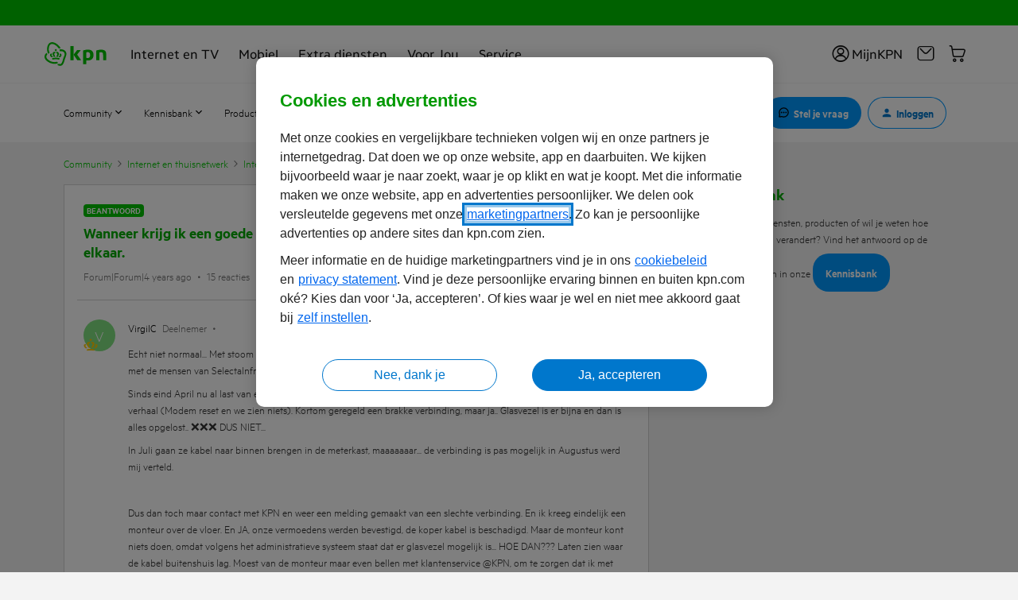

--- FILE ---
content_type: text/css
request_url: https://d1wa7pheydjpcp.cloudfront.net/07381194-e794-428f-96bb-6285765cd488/style.css
body_size: 6553
content:
@font-face{font-family:KPN-SSI-FONT;font-style:normal;font-weight:400;src:url(https://static.kpn.com/ds/assets/fonts/kpn-ssi-icons.woff2) format("woff2")}.ssi .kpn-footer-navigation .li-icon,.ssi .kpn-footer-navigation .si-icon,.ssi .kpn-footer-navigation .ui-icon,.ssi .kpn-top-navigation .li-icon,.ssi .kpn-top-navigation .si-icon,.ssi .kpn-top-navigation .ui-icon{speak:never;-webkit-font-smoothing:antialiased;-moz-osx-font-smoothing:grayscale;font-family:KPN-SSI-FONT!important;font-size:1.5rem;font-weight:400;line-height:1}.ssi .kpn-footer-navigation .li-icon.li-small-facebook:before,.ssi .kpn-top-navigation .li-icon.li-small-facebook:before{content:"\e800"}.ssi .kpn-footer-navigation .li-icon.li-small-linkedin:before,.ssi .kpn-top-navigation .li-icon.li-small-linkedin:before{content:"\e801"}.ssi .kpn-footer-navigation .li-icon.li-small-twitter:before,.ssi .kpn-top-navigation .li-icon.li-small-twitter:before{content:"\e802"}.ssi .kpn-footer-navigation .li-icon.li-small-youtube:before,.ssi .kpn-top-navigation .li-icon.li-small-youtube:before{content:"\e803"}.ssi .kpn-footer-navigation .si-icon.si-business-small:before,.ssi .kpn-top-navigation .si-icon.si-business-small:before{content:"\e804"}.ssi .kpn-footer-navigation .si-icon.si-help:before,.ssi .kpn-top-navigation .si-icon.si-help:before{content:"\e805"}.ssi .kpn-footer-navigation .si-icon.si-question:before,.ssi .kpn-top-navigation .si-icon.si-question:before{content:"\e806"}.ssi .kpn-footer-navigation .si-icon.si-person:before,.ssi .kpn-top-navigation .si-icon.si-person:before{content:"\e807"}.ssi .kpn-footer-navigation .ui-icon.ui-account:before,.ssi .kpn-top-navigation .ui-icon.ui-account:before{content:"\e808"}.ssi .kpn-footer-navigation .ui-icon.ui-bulb:before,.ssi .kpn-top-navigation .ui-icon.ui-bulb:before{content:"\e809"}.ssi .kpn-footer-navigation .ui-icon.ui-arrow-right:before,.ssi .kpn-top-navigation .ui-icon.ui-arrow-right:before{content:"\e80a"}.ssi .kpn-footer-navigation .ui-icon.ui-caret-down:before,.ssi .kpn-top-navigation .ui-icon.ui-caret-down:before{content:"\e80b"}.ssi .kpn-footer-navigation .ui-icon.ui-chevron-down:before,.ssi .kpn-top-navigation .ui-icon.ui-chevron-down:before{content:"\e80c"}.ssi .kpn-footer-navigation .ui-icon.ui-chevron-right:before,.ssi .kpn-top-navigation .ui-icon.ui-chevron-right:before{content:"\e80d"}.ssi .kpn-footer-navigation .ui-icon.ui-chevron-left:before,.ssi .kpn-top-navigation .ui-icon.ui-chevron-left:before{content:"\e80e"}.ssi .kpn-footer-navigation .ui-icon.ui-arrow-left:before,.ssi .kpn-top-navigation .ui-icon.ui-arrow-left:before{content:"\e80f"}.ssi .kpn-footer-navigation .ui-icon.ui-close:before,.ssi .kpn-top-navigation .ui-icon.ui-close:before{content:"\e810"}.ssi .kpn-footer-navigation .ui-icon.ui-document:before,.ssi .kpn-top-navigation .ui-icon.ui-document:before{content:"\e811"}.ssi .kpn-footer-navigation .ui-icon.ui-envelop:before,.ssi .kpn-top-navigation .ui-icon.ui-envelop:before{content:"\e812"}.ssi .kpn-footer-navigation .ui-icon.ui-menu:before,.ssi .kpn-top-navigation .ui-icon.ui-menu:before{content:"\e813"}.ssi .kpn-footer-navigation .ui-icon.ui-help:before,.ssi .kpn-top-navigation .ui-icon.ui-help:before{content:"\e814"}.ssi .kpn-footer-navigation .ui-icon.ui-gaming:before,.ssi .kpn-top-navigation .ui-icon.ui-gaming:before{content:"\e815"}.ssi .kpn-footer-navigation .ui-icon.ui-network:before,.ssi .kpn-top-navigation .ui-icon.ui-network:before{content:"\e816"}.ssi .kpn-footer-navigation .ui-icon.ui-search:before,.ssi .kpn-top-navigation .ui-icon.ui-search:before{content:"\e817"}.ssi .kpn-footer-navigation .ui-icon.ui-mobile:before,.ssi .kpn-top-navigation .ui-icon.ui-mobile:before{content:"\e818"}.ssi .kpn-footer-navigation .ui-icon.ui-phone:before,.ssi .kpn-top-navigation .ui-icon.ui-phone:before{content:"\e819"}.ssi .kpn-footer-navigation .ui-icon.ui-preferences:before,.ssi .kpn-top-navigation .ui-icon.ui-preferences:before{content:"\e81a"}.ssi .kpn-footer-navigation .ui-icon.ui-shopping-cart:before,.ssi .kpn-top-navigation .ui-icon.ui-shopping-cart:before{content:"\e81b"}.ssi .kpn-footer-navigation .ui-icon.ui-person:before,.ssi .kpn-top-navigation .ui-icon.ui-person:before{content:"\e81c"}.ssi .kpn-footer-navigation .ui-icon.ui-shopping-bag:before,.ssi .kpn-top-navigation .ui-icon.ui-shopping-bag:before{content:"\e81d"}.ssi .kpn-footer-navigation .ui-icon.ui-tv:before,.ssi .kpn-top-navigation .ui-icon.ui-tv:before{content:"\e81e"}.ssi .kpn-footer-navigation .ui-icon.ui-wifi:before,.ssi .kpn-top-navigation .ui-icon.ui-wifi:before{content:"\e81f"}.ssi .kpn-footer-navigation .ui-icon.ui-products:before,.ssi .kpn-top-navigation .ui-icon.ui-products:before{content:"\e820"}.ssi .kpn-footer-navigation .ui-icon.ui-tablet:before,.ssi .kpn-top-navigation .ui-icon.ui-tablet:before{content:"\e821"}.ssi .kpn-footer-navigation .ui-icon.ui-shoppingbasket:before,.ssi .kpn-top-navigation .ui-icon.ui-shoppingbasket:before{content:"\e822"}.ssi .kpn-footer-navigation .ui-icon.ui-check:before,.ssi .kpn-top-navigation .ui-icon.ui-check:before{content:"\e823"}.ssi .kpn-footer-navigation .ui-icon.ui-x:before,.ssi .kpn-top-navigation .ui-icon.ui-x:before{content:"\e824"}.ssi .kpn-footer-navigation .ui-icon.ui-location:before,.ssi .kpn-top-navigation .ui-icon.ui-location:before{content:"\e826"}@font-face{font-display:swap;font-family:KPN-Extended;font-style:normal;font-weight:100 900;src:url(https://static.kpn.com/ds/assets/fonts/kpn-extended.woff2) format("woff2")}:root{--ssi-secondary-menu-height:72px;--ssi-primary-menu-height:32px;--ssi-top-navigation-menu-height:104px}.ssi .kpn-top-navigation{-webkit-font-smoothing:antialiased;color:#232323;font-family:KPN-Extended,-apple-system,BlinkMacSystemFont,Segoe UI,Roboto,Oxygen-Sans,Ubuntu,Cantarell,Helvetica Neue,sans-serif;font-size:1rem;font-style:normal;left:0;letter-spacing:.001px;line-height:normal;position:fixed;top:0;width:100%}.ssi .kpn-top-navigation--mobile-open{top:0}.ssi .kpn-top-navigation,.ssi .kpn-top-navigation *{-webkit-tap-highlight-color:transparent;box-sizing:border-box}.ssi .kpn-top-navigation:after{background-color:#3333331a;content:"";height:100vh;height:100dvh;left:0;opacity:0;pointer-events:none;position:fixed;top:0;-webkit-transform:none;transform:none;width:100vw;z-index:-1}.ssi .kpn-top-navigation.is-search-active .kpn-top-navigation__search{opacity:1;-webkit-transform:translateY(0);transform:translateY(0);visibility:visible}.ssi .kpn-top-navigation.is-search-active .kpn-top-navigation__menu-item--profile:hover .kpn-top-navigation__submenu--profile{display:none}.ssi .kpn-top-navigation--scrolling-down .kpn-top-navigation__secondary,.ssi .kpn-top-navigation--scrolling-down .kpn-top-navigation__secondary-mobile,.ssi .kpn-top-navigation--scrolling-up .kpn-top-navigation__secondary,.ssi .kpn-top-navigation--scrolling-up .kpn-top-navigation__secondary-mobile{border-bottom:none;box-shadow:0 3px 30px #0000001a}.ssi .kpn-top-navigation__mobile-menu-open:after{z-index:0}.ssi .kpn-top-navigation a{color:#131313;line-height:24px;text-decoration:none}.ssi .kpn-top-navigation a:focus,.ssi .kpn-top-navigation a:hover{text-decoration:none}.ssi .kpn-top-navigation__primary{background-color:#00c300}.ssi .kpn-top-navigation__back-button,.ssi .kpn-top-navigation__primary_mobile{display:none}.ssi .kpn-top-navigation__menu-item--profile{position:relative}.ssi .kpn-top-navigation__mobile-icon-wrapper{align-items:center;display:flex;flex-direction:row;flex-grow:1;justify-content:end}.ssi .kpn-top-navigation__mobile-icon-wrapper .kpn-top-navigation__icons-nav-item,.ssi .kpn-top-navigation__mobile-icon-wrapper .kpn-top-navigation__mobile-menu-wrapper{padding:8px}.ssi .kpn-top-navigation__mobile-menu-title{color:#00a800;display:none;font-size:2rem;font-weight:900;padding:16px;visibility:hidden}.ssi .kpn-top-navigation--gray-overlay-fade-in:after{-webkit-animation:fadeIn .5s forwards;animation:fadeIn .5s forwards;-webkit-backdrop-filter:blur(5px);backdrop-filter:blur(5px);cursor:pointer;pointer-events:all}.ssi .kpn-top-navigation--gray-overlay-fade-in .kpn-top-navigation__suggestions-wrapper{cursor:pointer}.ssi .kpn-top-navigation--gray-overlay-fade-out:after{-webkit-animation:fadeOut .5s forwards;animation:fadeOut .5s forwards}.ssi .kpn-top-navigation__button-link{align-items:center;-webkit-appearance:none;appearance:none;background:none;border:none;display:flex;padding-right:16px;text-align:right}.ssi .kpn-top-navigation__button-link:focus,.ssi .kpn-top-navigation__button-link:hover{color:#090}.ssi .kpn-top-navigation__primary-right{display:flex;justify-content:space-between}.ssi .kpn-top-navigation__primary-right .kpn-top-navigation__logo{display:none}.ssi .kpn-top-navigation__button-link-wrapper{align-content:center;display:flex;position:relative}.ssi .kpn-top-navigation__button-link-wrapper:focus:after,.ssi .kpn-top-navigation__button-link-wrapper:hover:after{border-top:4px solid #090}.ssi .kpn-top-navigation__button-link-wrapper:after{border:4px solid transparent;border-top-color:#333;content:"";pointer-events:none;position:absolute;right:0;top:calc(50% + 2px);-webkit-transform:translateY(-50%);transform:translateY(-50%)}.ssi .kpn-top-navigation__content{margin:0 auto;max-width:1200px;padding-left:16px;padding-right:16px}.ssi .kpn-top-navigation__logo{width:95px;z-index:1}.ssi .kpn-top-navigation__help,.ssi .kpn-top-navigation__logo{align-items:center;display:inline-flex;text-decoration:none}.ssi .kpn-top-navigation__icons-nav-items{display:flex}.ssi .kpn-top-navigation__left-wrapper{align-items:center;display:flex;gap:32px;height:inherit}.ssi .kpn-top-navigation__icons-nav-item{align-items:center;display:flex}.ssi .kpn-top-navigation__icons-nav-item a{line-height:1rem!important;padding:4px}.ssi .kpn-top-navigation__icons-nav-item:focus>*,.ssi .kpn-top-navigation__icons-nav-item:hover>*{background:#f3f3f3;border-radius:24px;color:#f3f3f3;color:#131313}.ssi .kpn-top-navigation__icon-login-indicator--blue,.ssi .kpn-top-navigation__icon-login-indicator--green{background-color:#fff;border-radius:5px;display:block;position:absolute;right:2px;top:2px}.ssi .kpn-top-navigation__icon-login-indicator--blue:after,.ssi .kpn-top-navigation__icon-login-indicator--green:after{align-items:center;border-radius:7px;color:#fff;content:"";display:flex;font-size:8px;height:12px;justify-content:center;position:absolute;right:-4px;top:-4px;width:12px}.ssi .kpn-top-navigation__icon-login-indicator--green:after{background-color:#00a800;content:"\e823"}.ssi .kpn-top-navigation__icon-login-indicator--blue:after{background-color:#06e;content:"\e824"}.ssi .kpn-top-navigation__icons-nav-items,.ssi .kpn-top-navigation__menu{margin:0;padding:0}.ssi .kpn-top-navigation__icons-nav-items{height:100%}.ssi .kpn-top-navigation__icons-nav-item,.ssi .kpn-top-navigation__menu-button,.ssi .kpn-top-navigation__menu-item-button{position:relative}.ssi .kpn-top-navigation__main-nav-background{padding-left:0}.ssi .kpn-top-navigation__main-nav-background:before{content:none!important}.ssi .kpn-top-navigation__menu-button{align-items:center;background-color:transparent;border:none;cursor:pointer;display:flex;font-family:inherit;font-size:1rem;font-weight:400;padding:0;text-align:left}.ssi .kpn-top-navigation__menu-button--profile{color:#000}.ssi .kpn-top-navigation__menu-button--search{padding:4px}.ssi .kpn-top-navigation__menu-button--fibercheck,.ssi .kpn-top-navigation__menu-button--profile-link{padding-left:4px}.ssi .kpn-top-navigation__menu-button--fibercheck .kpn-top-navigation__menu-button-inner-icon,.ssi .kpn-top-navigation__menu-button--profile-link .kpn-top-navigation__menu-button-inner-icon{margin-right:4px}.ssi .kpn-top-navigation__menu-button-title:focus,.ssi .kpn-top-navigation__menu-button-title:hover{text-decoration:underline}.ssi .kpn-top-navigation__menu-button-title--account:focus,.ssi .kpn-top-navigation__menu-button-title--account:hover,.ssi .kpn-top-navigation__menu-button-title--fibercheck:focus,.ssi .kpn-top-navigation__menu-button-title--fibercheck:hover,.ssi .kpn-top-navigation__menu-button-title--main:focus,.ssi .kpn-top-navigation__menu-button-title--main:hover,.ssi .kpn-top-navigation__menu-button-title--meta-link:focus,.ssi .kpn-top-navigation__menu-button-title--meta-link:hover,.ssi .kpn-top-navigation__menu-button-title--profile-link:focus,.ssi .kpn-top-navigation__menu-button-title--profile-link:hover,.ssi .kpn-top-navigation__menu-button-title--profile:focus,.ssi .kpn-top-navigation__menu-button-title--profile:hover,.ssi .kpn-top-navigation__menu-button-title--webmail:focus,.ssi .kpn-top-navigation__menu-button-title--webmail:hover{text-decoration:none}.ssi .kpn-top-navigation__menu-button-subtitle{font-size:.75rem;line-height:1.33}.ssi .kpn-top-navigation__menu-item--default-back{display:none}.ssi .kpn-top-navigation__menu-item--profile{height:32px}.ssi .kpn-top-navigation__menu-item--profile .kpn-top-navigation__menu-button-icon{position:relative}.ssi .kpn-top-navigation__menu-item--profile:focus,.ssi .kpn-top-navigation__menu-item--profile:hover{background:#f3f3f3;border-radius:24px}.ssi .kpn-top-navigation__menu-item--profile:focus:after,.ssi .kpn-top-navigation__menu-item--profile:hover:after{content:"";display:block;height:100%;margin-top:0;position:absolute;top:100%;width:100%}.ssi .kpn-top-navigation__scroll-handle{background:#00c300;height:500px;position:absolute;top:0;-webkit-transform:translateY(-500px);transform:translateY(-500px);width:100%}.ssi .kpn-top-navigation__search{opacity:0;position:absolute;-webkit-transform:translateY(-100%);transform:translateY(-100%);transition:all .25s ease-in;visibility:hidden;width:100%}.ssi .kpn-top-navigation__search-form{align-items:center;background-color:#fff;display:flex;justify-content:center;padding:12px 16px}.ssi .kpn-top-navigation__search-form-close-button,.ssi .kpn-top-navigation__search-form-input{margin-left:8px}.ssi .kpn-top-navigation__search-form-close-button{align-items:center;color:#000;cursor:pointer;display:flex}.ssi .kpn-top-navigation__search-form-close-button:focus,.ssi .kpn-top-navigation__search-form-close-button:hover{color:#000}.ssi .kpn-top-navigation__search-form-close-icon,.ssi .kpn-top-navigation__search-form-icon{font-size:1.5rem}.ssi .kpn-top-navigation__search-form-icon:focus,.ssi .kpn-top-navigation__search-form-icon:hover{color:#000}.ssi .kpn-top-navigation__search-form-input{background-color:transparent;border:none;font-size:1rem;line-height:1.5;padding:0;width:100%}.ssi .kpn-top-navigation__search-form-input::-webkit-input-placeholder{color:#939393}.ssi .kpn-top-navigation__search-form-input::placeholder{color:#939393}.ssi .kpn-top-navigation__search-form-input::-webkit-search-cancel-button{display:none}.ssi .kpn-top-navigation__search-form-input:focus-visible{outline:none}.ssi .kpn-top-navigation__search-form-input-wrapper{align-items:center;display:flex;flex-grow:1;margin-left:8px;max-width:480px;position:relative}.ssi .kpn-top-navigation__search-form-input-wrapper:before{border-left:1px solid #939393;content:"";height:16px;left:0;position:absolute;top:50%;-webkit-transform:translateY(-50%);transform:translateY(-50%)}.ssi .kpn-top-navigation__suggestion{background-color:#fff}.ssi .kpn-top-navigation__suggestion:focus-within{background-color:#0af}.ssi .kpn-top-navigation__suggestion button:focus{outline:none}.ssi .kpn-top-navigation__suggestion:hover{background-color:#f3f3f3}.ssi .kpn-top-navigation__suggestion-button{background:none;border:none;cursor:pointer;display:inline-block;font-size:inherit;overflow:hidden;padding:8px 16px;text-align:left;text-overflow:ellipsis;width:100%}.ssi .kpn-top-navigation__suggestions,.ssi .kpn-top-navigation__suggestions-title{background-color:#fff;flex:0 0 100%;max-width:564px;width:100%}.ssi .kpn-top-navigation__suggestions{list-style:none;margin:0;padding:0 0 8px}.ssi .kpn-top-navigation__suggestions-title{border-top:1px solid #e3e3e3;padding:16px 16px 8px}.ssi .kpn-top-navigation__suggestions-wrapper{align-items:center;display:none;flex-direction:column}.ssi .kpn-top-navigation__submenu-item--banners{background:#00c300;border-radius:32px;padding:24px 16px}.ssi .kpn-top-navigation__submenu-item--banners__item:focus,.ssi .kpn-top-navigation__submenu-item--banners__item:hover{box-shadow:0 3px 30px #0000001a}.ssi .kpn-top-navigation__submenu-item--banners--light-green{background:#f0fcf0}.ssi .kpn-top-navigation__submenu-item--banners--light-green .kpn-top-navigation__submenu-item--banners__title{color:#00a800}.ssi .kpn-top-navigation__submenu-item--banners--light-yellow{background:#f9ffe3}.ssi .kpn-top-navigation__submenu-item--banners--light-yellow .kpn-top-navigation__submenu-item--banners__title{color:#00a800}.ssi .kpn-top-navigation__submenu-item--banners--green{background:#00c300}.ssi .kpn-top-navigation__submenu-item--banners--green .kpn-top-navigation__submenu-item--banners__title{color:#fff}.ssi .kpn-top-navigation__tab-button{font-weight:400;padding:0 8px;position:relative}.ssi .kpn-top-navigation__tab-button--active{align-items:center;background:#df4;border-radius:40px;display:flex}.ssi .kpn-top-navigation__tab-button--active:focus,.ssi .kpn-top-navigation__tab-button--active:hover{background:#edff9a}.ssi .kpn-top-navigation__tab-button:focus,.ssi .kpn-top-navigation__tab-button:hover{background:#edff9a;border-radius:24px}.ssi .kpn-top-navigation__tab-button>a{color:#fff!important}.ssi .kpn-top-navigation__tab-buttons{align-items:center;display:flex;font-size:.75rem;gap:8px;margin-left:4px;margin-right:auto}.ssi .kpn-top-navigation__meta-links{align-items:center;display:flex;font-size:.75rem;margin-left:auto;margin-right:4px}.ssi .kpn-top-navigation__primary-right-meta-link{margin:0 4px;padding:0 8px}.ssi .kpn-top-navigation__primary-right-meta-link:active,.ssi .kpn-top-navigation__primary-right-meta-link:focus,.ssi .kpn-top-navigation__primary-right-meta-link:hover{background:#edff9a;border-radius:24px}.ssi .kpn-top-navigation__toggle-menu-input{position:fixed;right:-100px;top:-100px}.ssi .kpn-top-navigation__toggle-search-label{color:#000;height:100%;margin-bottom:0}.ssi .kpn-top-navigation--mobile-open .kpn-top-navigation__icon-close-mobile{gap:0;height:17px;justify-content:space-between;width:17px}.ssi .kpn-top-navigation--mobile-open .kpn-top-navigation__icon-close-mobile :first-child{-webkit-transform:rotate(45deg);transform:rotate(45deg);-webkit-transform-origin:bottom left;transform-origin:bottom left;width:21px}.ssi .kpn-top-navigation--mobile-open .kpn-top-navigation__icon-close-mobile :nth-child(2){opacity:0}.ssi .kpn-top-navigation--mobile-open .kpn-top-navigation__icon-close-mobile :nth-child(3){-webkit-transform:rotate(-45deg);transform:rotate(-45deg);-webkit-transform-origin:top left;transform-origin:top left;width:21px}.ssi .kpn-top-navigation--mobile-open .kpn-top-navigation__toggle-menu-label-text--menu{display:none}.ssi .kpn-top-navigation--mobile-open .kpn-top-navigation__toggle-menu-label-text--close{display:block}.ssi .kpn-top-navigation__icon-close-wrapper{align-items:center;display:flex;height:24px;justify-content:center;min-width:20px;width:24px}.ssi .kpn-top-navigation__icon-close-mobile{display:flex;flex-direction:column;gap:4px;justify-content:space-between;width:18px}.ssi .kpn-top-navigation__icon-close-mobile *{background-color:#131313;border-radius:2px;height:1.5px;transition:all .2s ease-out;width:100%}.ssi .kpn-top-navigation__toggle-menu-label-text--menu{display:block}.ssi .kpn-top-navigation__toggle-menu-label-text--close{display:none}.ssi .kpn-top-navigation .list--no-list-style{list-style:none;margin:0;padding:0}.ssi .kpn-top-navigation .text-blue{color:#07c!important}.ssi .kpn-top-navigation .text-bold{font-weight:600!important}.ssi .kpn-top-navigation .text-dark-green{color:#090!important}.ssi .kpn-top-navigation .text-medium-grey{color:#939393!important}.ssi .kpn-top-navigation .text-green{color:#00ad00!important}.ssi .kpn-top-navigation .text-small{font-size:.75rem!important;line-height:1.33!important}.ssi .kpn-top-navigation .ui-account{position:relative}.ssi .kpn-top-navigation select{color:#333;height:100%}.ssi .kpn-top-navigation a.button,.ssi .kpn-top-navigation button.button{align-items:center;border:1px solid transparent;border-radius:20px;display:flex;font-size:1rem;height:100%;height:40px;justify-content:center;padding:7px 40px;text-decoration:none;-webkit-user-select:none;user-select:none;white-space:nowrap}.ssi .kpn-top-navigation a.button.is-primary,.ssi .kpn-top-navigation button.button.is-primary{background-color:#07c;border-color:#07c;color:#fff}.ssi .kpn-top-navigation a.button.is-primary:focus,.ssi .kpn-top-navigation a.button.is-primary:hover,.ssi .kpn-top-navigation button.button.is-primary:focus,.ssi .kpn-top-navigation button.button.is-primary:hover{background-color:#0af;border-color:#0af}.ssi .kpn-top-navigation button{margin:0}.ssi .kpn-top-navigation input[type=search]{-webkit-appearance:none;appearance:none}.ssi .kpn-top-navigation label,.ssi .kpn-top-navigation li{margin-bottom:0}@-webkit-keyframes fadeIn{0%{opacity:0}to{opacity:1}}@keyframes fadeIn{0%{opacity:0}to{opacity:1}}@-webkit-keyframes fadeOut{0%{opacity:1}to{opacity:0}}@keyframes fadeOut{0%{opacity:1}to{opacity:0}}@-webkit-keyframes menuItemHover{0%,60%{bottom:0;height:4px;left:50%;-webkit-transform:scaleX(1);transform:scaleX(1);translate:-50%;width:4px}to{bottom:0;height:4px;left:50%;translate:-50%;width:100%}}@keyframes menuItemHover{0%,60%{bottom:0;height:4px;left:50%;-webkit-transform:scaleX(1);transform:scaleX(1);translate:-50%;width:4px}to{bottom:0;height:4px;left:50%;translate:-50%;width:100%}}@media (max-width:991px){.ssi .kpn-top-navigation{transition:-webkit-transform .2s ease-in-out;transition:transform .2s ease-in-out;transition:transform .2s ease-in-out,-webkit-transform .2s ease-in-out}.ssi .kpn-top-navigation__back-button,.ssi .kpn-top-navigation__close{background-color:transparent;border:none;cursor:pointer;height:36px;padding:0;width:36px}.ssi .kpn-top-navigation__back-button:focus,.ssi .kpn-top-navigation__back-button:hover,.ssi .kpn-top-navigation__close:focus,.ssi .kpn-top-navigation__close:hover{color:#090}.ssi .kpn-top-navigation__back-button .ui-close,.ssi .kpn-top-navigation__close .ui-close{align-items:center;background:#f3f3f3;border-radius:24px;color:#131313;display:flex;font-size:24px;height:32px;justify-content:center;width:32px}.ssi .kpn-top-navigation__back-button .ui-chevron-left,.ssi .kpn-top-navigation__close .ui-chevron-left{border-radius:24px;color:#00a800;font-size:2.25rem}.ssi .kpn-top-navigation__mobile-interaction-wrapper{position:relative}.ssi .kpn-top-navigation__back-button{display:block;left:0;opacity:0;position:absolute;-webkit-transform:translateY(-100%);transform:translateY(-100%);transition:opacity .2s ease-in-out}.ssi .kpn-top-navigation--show-back-button .kpn-top-navigation__back-button{opacity:1}.ssi .kpn-top-navigation--show-back-button .kpn-top-navigation__logo{opacity:0}.ssi .kpn-top-navigation__overlay-button-container{align-items:center;display:flex;justify-content:space-between;width:100%}.ssi .kpn-top-navigation--mobile-open .kpn-top-navigation__icons-nav{opacity:0;pointer-events:none}.ssi .kpn-top-navigation--mobile-open .kpn-top-navigation__secondary-mobile{border:none}.ssi .kpn-top-navigation__icons-nav{transition:opacity .2s ease-in-out}.ssi .kpn-top-navigation__icons-nav-item--fibercheck,.ssi .kpn-top-navigation__icons-nav-item--profile-link,.ssi .kpn-top-navigation__icons-nav-item--webmail{display:none}.ssi .kpn-top-navigation__mobile-menu-title{display:block;visibility:visible}.ssi .kpn-top-navigation__main-nav{background-color:#fff;height:100%;left:0;overflow:hidden;overflow-y:auto;position:fixed;top:-1px;-webkit-transform:translateY(-100%);transform:translateY(-100%);width:100%;z-index:-1}.ssi .kpn-top-navigation__main-nav--close,.ssi .kpn-top-navigation__menu{transition:-webkit-transform .2s ease-in-out;transition:transform .2s ease-in-out;transition:transform .2s ease-in-out,-webkit-transform .2s ease-in-out}.ssi .kpn-top-navigation__menu--active{position:absolute;-webkit-transform:translate(-100%);transform:translate(-100%);width:100%}.ssi .kpn-top-navigation__menu--active .kpn-top-navigation__menu-button--profile:after{display:none}.ssi .kpn-top-navigation__menu--active .kpn-top-navigation__menu-item{margin-left:0!important}.ssi .kpn-top-navigation__menu--bottom .kpn-top-navigation__menu-button-title{font-weight:600}.ssi .kpn-top-navigation__menu--bottom .kpn-top-navigation__menu-item:focus .kpn-top-navigation__menu-button,.ssi .kpn-top-navigation__menu--bottom .kpn-top-navigation__menu-item:hover .kpn-top-navigation__menu-button{background-color:#f3f3f3}.ssi .kpn-top-navigation__menu--main{margin-top:8px}.ssi .kpn-top-navigation__menu .kpn-top-navigation__menu-button{background-color:#fff;color:#000;margin-left:16px;padding:16px 16px 16px 0;width:calc(100% - 16px)}.ssi .kpn-top-navigation__menu .kpn-top-navigation__menu-item{border-bottom:1px solid #e3e3e3;height:auto;margin-left:16px}.ssi .kpn-top-navigation__menu .kpn-top-navigation__menu-item>.kpn-top-navigation__menu-button{margin-left:0;width:100%}.ssi .kpn-top-navigation__menu .kpn-top-navigation__menu-item--fibercheck,.ssi .kpn-top-navigation__menu .kpn-top-navigation__menu-item--group:last-child,.ssi .kpn-top-navigation__menu .kpn-top-navigation__menu-item--profile-back,.ssi .kpn-top-navigation__menu .kpn-top-navigation__menu-item--profile-link,.ssi .kpn-top-navigation__menu .kpn-top-navigation__menu-item--webmail{border-bottom:none}.ssi .kpn-top-navigation__menu .kpn-top-navigation__menu-item--profile .kpn-top-navigation__menu-button-icon-indicator--blue,.ssi .kpn-top-navigation__menu .kpn-top-navigation__menu-item--profile .kpn-top-navigation__menu-button-icon-indicator--green{right:8px}.ssi .kpn-top-navigation__menu .kpn-top-navigation__menu-item--profile .kpn-top-navigation__menu-button-title-icon,.ssi .kpn-top-navigation__menu .kpn-top-navigation__submenu-item--image{display:none}.ssi .kpn-top-navigation__menu .kpn-top-navigation__submenu-item--group-title{color:#00a800;display:block;font-size:2rem;font-weight:900;line-height:2rem;margin-bottom:8px;margin-left:16px}.ssi .kpn-top-navigation__menu .kpn-top-navigation__submenu-item--group-title-link{color:#00a800}.ssi .kpn-top-navigation__menu .kpn-top-navigation__submenu-item--group-title-link[href]:focus,.ssi .kpn-top-navigation__menu .kpn-top-navigation__submenu-item--group-title-link[href]:hover{color:#737373}.ssi .kpn-top-navigation__menu .kpn-top-navigation__submenu-item.kpn-top-navigation__submenu-item--segment{margin-bottom:40px}.ssi .kpn-top-navigation__menu .kpn-top-navigation__submenu-item.kpn-top-navigation__submenu-item--segment .kpn-top-navigation__menu-item-button{border-bottom:1px solid #e3e3e3}.ssi .kpn-top-navigation__menu .kpn-top-navigation__submenu-item.kpn-top-navigation__submenu-item--segment .kpn-top-navigation__menu-item-button .kpn-top-navigation__menu-button-title{font-weight:600}.ssi .kpn-top-navigation__menu .kpn-top-navigation__submenu-item.kpn-top-navigation__submenu-item--links .kpn-top-navigation__submenu-item-title{color:#00a800;font-size:24px;font-weight:900;line-height:2rem}.ssi .kpn-top-navigation__menu .kpn-top-navigation__submenu-item.kpn-top-navigation__submenu-item--links .kpn-top-navigation__submenu-item-title[href]:focus,.ssi .kpn-top-navigation__menu .kpn-top-navigation__submenu-item.kpn-top-navigation__submenu-item--links .kpn-top-navigation__submenu-item-title[href]:hover{color:#737373}.ssi .kpn-top-navigation__menu .kpn-top-navigation__submenu-item.kpn-top-navigation__submenu-item--profile ul li:first-child .kpn-top-navigation__submenu-item-button{border-top:1px solid #e3e3e3}.ssi .kpn-top-navigation__menu .kpn-top-navigation__submenu-item.kpn-top-navigation__submenu-item--profile .kpn-top-navigation__submenu-item-login .kpn-top-navigation__submenu-item-button,.ssi .kpn-top-navigation__menu .kpn-top-navigation__submenu-item.kpn-top-navigation__submenu-item--profile .kpn-top-navigation__submenu-item-logout .kpn-top-navigation__submenu-item-button{background-color:#fff;border:none;border-bottom:1px solid #e3e3e3;border-radius:0;color:#000;display:flex;height:auto;line-height:24px;margin-bottom:0;margin-left:16px;padding:16px 16px 16px 0}.ssi .kpn-top-navigation__menu .kpn-top-navigation__submenu-item.kpn-top-navigation__submenu-item--profile .kpn-top-navigation__submenu-item-login .kpn-top-navigation__submenu-item-button,.ssi .kpn-top-navigation__menu .kpn-top-navigation__submenu-item.kpn-top-navigation__submenu-item--profile .kpn-top-navigation__submenu-item-login .kpn-top-navigation__submenu-item-button:focus,.ssi .kpn-top-navigation__menu .kpn-top-navigation__submenu-item.kpn-top-navigation__submenu-item--profile .kpn-top-navigation__submenu-item-login .kpn-top-navigation__submenu-item-button:focus .kpn-top-navigation__menu-button-chevron:before,.ssi .kpn-top-navigation__menu .kpn-top-navigation__submenu-item.kpn-top-navigation__submenu-item--profile .kpn-top-navigation__submenu-item-login .kpn-top-navigation__submenu-item-button:hover,.ssi .kpn-top-navigation__menu .kpn-top-navigation__submenu-item.kpn-top-navigation__submenu-item--profile .kpn-top-navigation__submenu-item-login .kpn-top-navigation__submenu-item-button:hover .kpn-top-navigation__menu-button-chevron:before,.ssi .kpn-top-navigation__menu .kpn-top-navigation__submenu-item.kpn-top-navigation__submenu-item--profile .kpn-top-navigation__submenu-item-logout .kpn-top-navigation__submenu-item-button,.ssi .kpn-top-navigation__menu .kpn-top-navigation__submenu-item.kpn-top-navigation__submenu-item--profile .kpn-top-navigation__submenu-item-logout .kpn-top-navigation__submenu-item-button:focus,.ssi .kpn-top-navigation__menu .kpn-top-navigation__submenu-item.kpn-top-navigation__submenu-item--profile .kpn-top-navigation__submenu-item-logout .kpn-top-navigation__submenu-item-button:focus .kpn-top-navigation__menu-button-chevron:before,.ssi .kpn-top-navigation__menu .kpn-top-navigation__submenu-item.kpn-top-navigation__submenu-item--profile .kpn-top-navigation__submenu-item-logout .kpn-top-navigation__submenu-item-button:hover,.ssi .kpn-top-navigation__menu .kpn-top-navigation__submenu-item.kpn-top-navigation__submenu-item--profile .kpn-top-navigation__submenu-item-logout .kpn-top-navigation__submenu-item-button:hover .kpn-top-navigation__menu-button-chevron:before{color:#000}.ssi .kpn-top-navigation__menu .kpn-top-navigation__submenu-item.kpn-top-navigation__submenu-item--profile .kpn-top-navigation__submenu-item-login .kpn-top-navigation__submenu-item-button .kpn-top-navigation__menu-button-chevron:before,.ssi .kpn-top-navigation__menu .kpn-top-navigation__submenu-item.kpn-top-navigation__submenu-item--profile .kpn-top-navigation__submenu-item-logout .kpn-top-navigation__submenu-item-button .kpn-top-navigation__menu-button-chevron:before{margin-right:0}.ssi .kpn-top-navigation__menu .kpn-top-navigation__submenu-item .kpn-top-navigation__submenu-item-button{border-bottom:1px solid #e3e3e3;color:#000;font-size:16px}.ssi .kpn-top-navigation__menu .kpn-top-navigation__submenu-item .kpn-top-navigation__submenu-item-button .kpn-top-navigation__menu-button-title{color:#333;font-weight:400}.ssi .kpn-top-navigation__menu .kpn-top-navigation__submenu-item-title{border-bottom:1px solid #e3e3e3;color:#00a800;display:block;font-size:24px;font-weight:900;margin-left:16px;padding:16px 16px 16px 0}.ssi .kpn-top-navigation__menu .kpn-top-navigation__submenu-item-title[href]:focus,.ssi .kpn-top-navigation__menu .kpn-top-navigation__submenu-item-title[href]:hover{color:#737373}.ssi .kpn-top-navigation__menu .kpn-top-navigation__submenu-item-title__main{margin-left:16px}.ssi .kpn-top-navigation__menu-item--profile.kpn-top-navigation__menu-item{border-bottom:none}.ssi .kpn-top-navigation__menu-item--profile .kpn-top-navigation__menu-button--profile{padding:0}.ssi .kpn-top-navigation__menu-item--profile .kpn-top-navigation__menu-button--profile .kpn-top-navigation__menu-button-chevron{height:100%;padding:16px 16px 11px 0}.ssi .kpn-top-navigation__menu-item--profile .kpn-top-navigation__menu-button--profile:after{border-bottom:1px solid #e3e3e3;bottom:0;content:"";left:32px;position:absolute;width:100%}.ssi .kpn-top-navigation__menu-button--back:focus .kpn-top-navigation__menu-button-text,.ssi .kpn-top-navigation__menu-button--back:hover .kpn-top-navigation__menu-button-text{text-decoration:underline}.ssi .kpn-top-navigation__menu-button-arrow-right,.ssi .kpn-top-navigation__meta-links{display:none}.ssi .kpn-top-navigation__menu-button-chevron{flex:0 0 auto}.ssi .kpn-top-navigation__menu-button-icon{flex:0 0 24px;margin-right:8px}.ssi .kpn-top-navigation__menu-button-subtitle,.ssi .kpn-top-navigation__menu-button-title{display:block}.ssi .kpn-top-navigation__menu-button-title:focus,.ssi .kpn-top-navigation__menu-button-title:hover{text-decoration:none}.ssi .kpn-top-navigation__menu-button-subtitle{color:#939393}.ssi .kpn-top-navigation__menu-button-text{flex:1}.ssi .kpn-top-navigation__menu-item:not(.kpn-top-navigation__menu-item--active) .kpn-top-navigation__submenu{display:none}.ssi .kpn-top-navigation__menu-item--active .kpn-top-navigation__submenu{opacity:1;pointer-events:all}.ssi .kpn-top-navigation__menu-divider{background:#f3f3f3;padding-bottom:8px;padding-top:8px}.ssi .kpn-top-navigation__menu-title{color:#00a800;font-family:KPN-Extended;font-size:1.5rem;font-weight:900;line-height:1.33;padding-left:16px;position:relative;-webkit-transform:translate(0);transform:translate(0);transition:-webkit-transform .2s ease-in-out;transition:transform .2s ease-in-out;transition:transform .2s ease-in-out,-webkit-transform .2s ease-in-out}.ssi .kpn-top-navigation__menu-title--active{-webkit-transform:translate(-100%);transform:translate(-100%)}.ssi .kpn-top-navigation__menu-title--main{background:#f3f3f3;padding-bottom:8px;padding-top:8px}.ssi .kpn-top-navigation__menu-title--top{padding:0 16px 16px}.ssi .kpn-top-navigation__menu-wrapper{height:100%;overflow-x:hidden;overflow-y:auto;width:100%}.ssi .kpn-top-navigation__mobile-icon-wrapper .kpn-top-navigation__icons-nav-item,.ssi .kpn-top-navigation__mobile-icon-wrapper .kpn-top-navigation__mobile-menu-wrapper{padding:0 4px}.ssi .kpn-top-navigation__secondary{background-color:#fff;position:relative;z-index:1}.ssi .kpn-top-navigation__primary_mobile{background-color:#00c300;border-bottom:1px solid #e3e3e3;display:block;flex-wrap:wrap;padding:3.5px 16px}.ssi .kpn-top-navigation__primary{border-bottom:1px solid #e3e3e3;flex-wrap:wrap;padding:3.5px 0;position:relative;z-index:2}.ssi .kpn-top-navigation__secondary-mobile{align-items:center;background:#fff;display:flex;flex:1;gap:16px;height:72px;padding-left:16px;padding-right:16px;position:relative;z-index:2}.ssi .kpn-top-navigation__secondary-mobile--scrolling{box-shadow:0 3px 30px #0000001a}.ssi .kpn-top-navigation__logo{display:flex;opacity:1;transition:opacity .2s ease-in-out}.ssi .kpn-top-navigation__primary-right-menu-button,.ssi .kpn-top-navigation__secondary-icons-nav{display:none}.ssi .kpn-top-navigation__submenu{left:0;opacity:0;pointer-events:none;position:absolute;top:0;-webkit-transform:translate(100%);transform:translate(100%);transition:opacity .2s ease-in-out,-webkit-transform .2s ease-in-out;transition:opacity .2s ease-in-out,transform .2s ease-in-out;transition:opacity .2s ease-in-out,transform .2s ease-in-out,-webkit-transform .2s ease-in-out;width:100%}.ssi .kpn-top-navigation__submenu-item--banner-first,.ssi .kpn-top-navigation__submenu-item--banner-list{display:flex;flex-direction:column;gap:16px;padding:16px}.ssi .kpn-top-navigation__submenu-item--banners{display:flex;flex-direction:row;padding:16px}.ssi .kpn-top-navigation__submenu-item--banners__image{border-radius:16px;height:96px;margin:0;-o-object-fit:cover;object-fit:cover;width:96px}.ssi .kpn-top-navigation__submenu-item--banners__content{display:flex;flex-direction:column;padding-left:16px}.ssi .kpn-top-navigation__submenu-item--banners__links{align-items:center;display:flex;margin-bottom:8px;margin-top:auto}.ssi .kpn-top-navigation__submenu-item--banners__title{color:#fff;font-size:24px;font-weight:900;line-height:24px;margin:8px 0}.ssi .kpn-top-navigation__submenu-item--banners__link{color:#000;font-weight:400}.ssi .kpn-top-navigation__submenu-item--banners__link:focus,.ssi .kpn-top-navigation__submenu-item--banners__link:hover{text-decoration:underline}.ssi .kpn-top-navigation__toggle-menu-label{align-items:center;background:#f3f3f3;border-radius:24px;color:#000;cursor:pointer;display:flex;font-weight:400;gap:4px;height:32px;justify-content:center;padding:4px 8px}.ssi .kpn-top-navigation__toggle-menu-label-text{font-size:16px;line-height:1;padding-right:4px;width:42px}.ssi .kpn-top-navigation__toggle-menu-input:checked~.kpn-top-navigation__main-nav-background:after{display:block}.ssi .kpn-top-navigation__tab-buttons{margin-left:0;pointer-events:all}.ssi .kpn-top-navigation__main-nav--open{display:flex;flex-direction:column;height:calc(100vh - 104px);height:calc(100dvh - 104px);-webkit-transform:translateY(104px);transform:translateY(104px);transition:-webkit-transform .3s ease-in-out;transition:transform .3s ease-in-out;transition:transform .3s ease-in-out,-webkit-transform .3s ease-in-out}.ssi .kpn-top-navigation__left-wrapper .kpn-top-navigation__logo{display:none}}@media (max-width:374px){.ssi .kpn-top-navigation__primary-right{padding-right:32px}}@media (min-width:768px) and (max-width:991px){.ssi .kpn-top-navigation__submenu-item--banner-first,.ssi .kpn-top-navigation__submenu-item--banner-list{flex-direction:row}.ssi .kpn-top-navigation__submenu-item--banners{padding:16px;width:100%}.ssi .kpn-top-navigation__submenu-item--banners__content{display:flex;flex-direction:column;height:100%}.ssi .kpn-top-navigation__submenu-item--banners__image{margin:0}.ssi .kpn-top-navigation__submenu-item--banners__title{line-height:24px}.ssi .kpn-top-navigation__submenu-item--banners__links{margin-bottom:8px;margin-top:auto}.ssi .kpn-top-navigation__submenu-item--banners__link:focus,.ssi .kpn-top-navigation__submenu-item--banners__link:hover{text-decoration:underline!important}.ssi .kpn-top-navigation__icons-nav-item--fibercheck,.ssi .kpn-top-navigation__icons-nav-item--profile-link,.ssi .kpn-top-navigation__icons-nav-item--webmail{display:flex}}@media (min-width:992px){.ssi .kpn-top-navigation__close,.ssi .kpn-top-navigation__mobile-icon-wrapper,.ssi .kpn-top-navigation__toggle-menu-input,.ssi .kpn-top-navigation__toggle-menu-label{display:none}.ssi .kpn-top-navigation__content{position:relative}.ssi .kpn-top-navigation__icons-nav{display:flex;height:32px}.ssi .kpn-top-navigation__icons-nav-item--profile{display:none}.ssi .kpn-top-navigation__icons-nav-item .ui-icon{font-size:1.5rem}.ssi .kpn-top-navigation__icons-nav-item{padding:4px}.ssi .kpn-top-navigation__logo-image{height:30px}.ssi .kpn-top-navigation__main-nav{align-items:center;display:flex;justify-content:space-between}.ssi .kpn-top-navigation__menu{display:flex}.ssi .kpn-top-navigation__menu--bottom .kpn-top-navigation__menu-item:first-child{margin-left:8px}.ssi .kpn-top-navigation__menu--mobile{display:none}.ssi .kpn-top-navigation__menu--main .kpn-top-navigation__menu-item-button,.ssi .kpn-top-navigation__menu--top .kpn-top-navigation__menu-item-button{font-size:1rem}.ssi .kpn-top-navigation__menu-button-chevron,.ssi .kpn-top-navigation__menu-button-icon,.ssi .kpn-top-navigation__menu-button-subtitle{display:none}.ssi .kpn-top-navigation__menu-item{align-items:center;display:flex;margin:0 .5px;z-index:1}.ssi .kpn-top-navigation__menu-item.kpn-top-navigation__submenu--open,.ssi .kpn-top-navigation__menu-item:focus,.ssi .kpn-top-navigation__menu-item:hover{z-index:0}.ssi .kpn-top-navigation__menu-item.kpn-top-navigation__submenu--open>.kpn-top-navigation__submenu,.ssi .kpn-top-navigation__menu-item:focus>.kpn-top-navigation__submenu,.ssi .kpn-top-navigation__menu-item:hover>.kpn-top-navigation__submenu{display:grid;gap:16px;grid-template-columns:repeat(12,1fr)}.ssi .kpn-top-navigation__menu-item.kpn-top-navigation__submenu--open>.kpn-top-navigation__menu-button,.ssi .kpn-top-navigation__menu-item:focus>.kpn-top-navigation__menu-button,.ssi .kpn-top-navigation__menu-item:hover>.kpn-top-navigation__menu-button{z-index:1}.ssi .kpn-top-navigation__menu-item.kpn-top-navigation__submenu--open>.kpn-top-navigation__menu-button .kpn-top-navigation__menu-button-text,.ssi .kpn-top-navigation__menu-item:focus>.kpn-top-navigation__menu-button .kpn-top-navigation__menu-button-text,.ssi .kpn-top-navigation__menu-item:hover>.kpn-top-navigation__menu-button .kpn-top-navigation__menu-button-text{position:relative}.ssi .kpn-top-navigation__menu-item.kpn-top-navigation__submenu--open>.kpn-top-navigation__menu-button .kpn-top-navigation__menu-button-text:after,.ssi .kpn-top-navigation__menu-item:focus>.kpn-top-navigation__menu-button .kpn-top-navigation__menu-button-text:after,.ssi .kpn-top-navigation__menu-item:hover>.kpn-top-navigation__menu-button .kpn-top-navigation__menu-button-text:after{-webkit-animation:menuItemHover .25s ease-in forwards;animation:menuItemHover .25s ease-in forwards}.ssi .kpn-top-navigation__menu-item.kpn-top-navigation__submenu--open>.kpn-top-navigation__menu-button .kpn-top-navigation__menu-button-title:before,.ssi .kpn-top-navigation__menu-item:focus>.kpn-top-navigation__menu-button .kpn-top-navigation__menu-button-title:before,.ssi .kpn-top-navigation__menu-item:hover>.kpn-top-navigation__menu-button .kpn-top-navigation__menu-button-title:before{font-weight:400;letter-spacing:0}.ssi .kpn-top-navigation__menu-item>.kpn-top-navigation__menu-button .kpn-top-navigation__menu-button-text:after{background-color:#00c300;border-radius:4px;content:"";position:absolute}.ssi .kpn-top-navigation__menu-item>.kpn-top-navigation__menu-button .kpn-top-navigation__menu-button-title{display:inline-block}.ssi .kpn-top-navigation__menu-item>.kpn-top-navigation__menu-button .kpn-top-navigation__menu-button-title--profile{display:inline-block;max-width:96px;overflow:hidden;text-overflow:ellipsis;white-space:nowrap}.ssi .kpn-top-navigation__menu-item>.kpn-top-navigation__menu-button .kpn-top-navigation__menu-button-title:before{content:attr(data-inner-text);display:block;height:0;overflow:hidden;visibility:hidden}.ssi .kpn-top-navigation__menu-item--default-back,.ssi .kpn-top-navigation__menu-item--profile-back{display:none}.ssi .kpn-top-navigation__menu-item--profile.kpn-top-navigation__submenu--open>.kpn-top-navigation__menu-button .kpn-top-navigation__menu-button-text:after,.ssi .kpn-top-navigation__menu-item--profile:focus>.kpn-top-navigation__menu-button .kpn-top-navigation__menu-button-text:after,.ssi .kpn-top-navigation__menu-item--profile:hover>.kpn-top-navigation__menu-button .kpn-top-navigation__menu-button-text:after{-webkit-animation:none;animation:none;left:-32px;width:calc(100% + 32px)}.ssi .kpn-top-navigation__menu-item--profile.kpn-top-navigation__submenu--open>.kpn-top-navigation__submenu,.ssi .kpn-top-navigation__menu-item--profile:focus>.kpn-top-navigation__submenu,.ssi .kpn-top-navigation__menu-item--profile:hover>.kpn-top-navigation__submenu{display:block}.ssi .kpn-top-navigation__menu-item--profile>.kpn-top-navigation__menu-button{height:100%;padding:4px}.ssi .kpn-top-navigation__menu-item--profile>.kpn-top-navigation__menu-button .kpn-top-navigation__menu-button-icon{display:block;font-size:1.5rem;margin-right:2px}.ssi .kpn-top-navigation__menu-item--profile>.kpn-top-navigation__menu-button .kpn-top-navigation__menu-button-text{align-items:center;display:flex;height:100%;padding-left:0;padding-right:4px}.ssi .kpn-top-navigation__menu-item-button>.kpn-top-navigation__menu-button-text{align-items:center;display:flex;height:72px;line-height:normal;padding:0 12px}.ssi .kpn-top-navigation__menu-item-button>.kpn-top-navigation__menu-button-text--fibercheck{padding:0 12px 0 0}.ssi .kpn-top-navigation__menu-item-button>.kpn-top-navigation__menu-button-text--profile-link{padding:0 12px}.ssi .kpn-top-navigation__menu--bottom,.ssi .kpn-top-navigation__menu-title{display:none}.ssi .kpn-top-navigation__menu-item-button:focus .kpn-top-navigation__menu-item-button-text,.ssi .kpn-top-navigation__menu-item-button:hover .kpn-top-navigation__menu-item-button-text{text-decoration:underline}.ssi .kpn-top-navigation__menu-item-button-chevron,.ssi .kpn-top-navigation__menu-item-button-icon,.ssi .kpn-top-navigation__menu-item-button-subtitle{display:none}.ssi .kpn-top-navigation__secondary{background-color:#fff;flex:0 0 auto;position:relative;width:100%;z-index:0}.ssi .kpn-top-navigation__primary{height:32px;padding:4px 0;position:relative;z-index:2}.ssi .kpn-top-navigation__secondary-mobile{flex:0 0 auto}.ssi .kpn-top-navigation__primary-right-icons-nav,.ssi .kpn-top-navigation__secondary-mobile .kpn-top-navigation__logo{display:none}.ssi .kpn-top-navigation__secondary{transition:-webkit-transform .3s ease-in-out;transition:transform .3s ease-in-out;transition:transform .3s ease-in-out,-webkit-transform .3s ease-in-out;z-index:1}.ssi .kpn-top-navigation__search-form{justify-content:center}.ssi .kpn-top-navigation__search-input{width:auto}.ssi .kpn-top-navigation__button-link-wrapper{display:none}.ssi .kpn-top-navigation__suggestion-button{padding:8px 16px}.ssi .kpn-top-navigation__submenu{display:none;grid-template:"image links quick additional";grid-template-rows:auto;left:0;max-width:1200px;position:absolute;top:0;width:100%;z-index:0}.ssi .kpn-top-navigation__submenu:after,.ssi .kpn-top-navigation__submenu:before{content:"";left:50%;position:absolute;-webkit-transform:translate(-50%);transform:translate(-50%)}.ssi .kpn-top-navigation__submenu:before{top:72px}.ssi .kpn-top-navigation__submenu:after{background-color:#fff;border-radius:0 0 32px 32px;height:calc(100% - 70px);left:50%;top:72px;z-index:-1}.ssi .kpn-top-navigation__submenu.list--no-list-style{padding:120px 16px 24px}.ssi .kpn-top-navigation__submenu:not(.kpn-top-navigation__submenu--profile):after,.ssi .kpn-top-navigation__submenu:not(.kpn-top-navigation__submenu--profile):before{height:384px;width:100vw}.ssi .kpn-top-navigation__submenu--profile{background-color:#fff;border:1px solid #e3e3e3;border-bottom-left-radius:8px;border-bottom-right-radius:8px;left:auto;min-height:auto;min-width:200px;width:auto}.ssi .kpn-top-navigation__submenu--profile.list--no-list-style{border-radius:24px;left:50%;margin-top:60px;padding:20px 16px 16px;-webkit-transform:translate(-50%);transform:translate(-50%);width:240px}.ssi .kpn-top-navigation__submenu--profile:after,.ssi .kpn-top-navigation__submenu--profile:before{width:100%}.ssi .kpn-top-navigation__submenu--profile:before{top:0}.ssi .kpn-top-navigation__submenu--profile:after{content:none}.ssi .kpn-top-navigation__submenu-item{grid-column:span 3}.ssi .kpn-top-navigation__submenu-item--banner-list{display:flex;gap:16px;grid-column:-1/7;justify-content:end}.ssi .kpn-top-navigation__submenu-item--banner-first{grid-column:span 3;justify-self:end}.ssi .kpn-top-navigation__submenu-item--additional-links .kpn-top-navigation__menu-button{align-items:flex-start}.ssi .kpn-top-navigation__submenu-item--additional-links .kpn-top-navigation__menu-button-icon{display:block;margin-right:8px}.ssi .kpn-top-navigation__submenu-item--additional-links .kpn-top-navigation__menu-button-title{display:flex}.ssi .kpn-top-navigation__submenu-item--segment{display:none}.ssi .kpn-top-navigation__submenu-item--image{align-items:center;display:flex;flex-direction:column;grid-area:image;min-height:175px;padding-right:24px}.ssi .kpn-top-navigation__submenu-item--image img{height:auto;max-width:175px;width:100%}.ssi .kpn-top-navigation__submenu-item--banners{align-items:start;display:flex;flex-direction:column;height:288px;justify-self:end;width:196px}.ssi .kpn-top-navigation__submenu-item--banners__content{display:flex;flex-direction:column;flex-grow:1}.ssi .kpn-top-navigation__submenu-item--banners__image{border-radius:16px;height:96px;margin-bottom:8px;-o-object-fit:cover;object-fit:cover;width:96px}.ssi .kpn-top-navigation__submenu-item--banners__links{align-items:center;display:flex;margin-top:auto}.ssi .kpn-top-navigation__submenu-item--banners__title{color:#fff;font-size:32px;font-weight:900;line-height:32px;margin:8px 0}.ssi .kpn-top-navigation__submenu-item--banners__link{color:#000;font-weight:400}.ssi .kpn-top-navigation__submenu-item--banners__link:focus,.ssi .kpn-top-navigation__submenu-item--banners__link:hover{text-decoration:underline!important}.ssi .kpn-top-navigation__submenu-item--banners__item{color:#000;position:relative;z-index:1}.ssi .kpn-top-navigation__submenu-item--banners__item:focus,.ssi .kpn-top-navigation__submenu-item--banners__item:hover{text-decoration:none}.ssi .kpn-top-navigation__submenu-item--links ul{display:flex;flex-direction:column}.ssi .kpn-top-navigation__submenu-item--additional-links ul,.ssi .kpn-top-navigation__submenu-item--links ul,.ssi .kpn-top-navigation__submenu-item--quick-links ul{margin-top:16px!important}.ssi .kpn-top-navigation__submenu-item--group-title{display:none}.ssi .kpn-top-navigation__submenu-item--profile ul li:not(.kpn-top-navigation__submenu-item-create-account):not(.kpn-top-navigation__submenu-item-login):not(.kpn-top-navigation__submenu-item-logout){margin-bottom:32px!important}.ssi .kpn-top-navigation__submenu-item--profile ul li:not(.kpn-top-navigation__submenu-item-create-account):not(.kpn-top-navigation__submenu-item-login):not(.kpn-top-navigation__submenu-item-logout) .kpn-top-navigation__menu-button-text{flex:1}.ssi .kpn-top-navigation__submenu-item--profile ul li:not(.kpn-top-navigation__submenu-item-login):not(.kpn-top-navigation__submenu-item-logout) .kpn-top-navigation__menu-button-chevron{display:inline-block;font-size:1.125rem}.ssi .kpn-top-navigation__submenu-item--profile .kpn-top-navigation__submenu-item-login,.ssi .kpn-top-navigation__submenu-item--profile .kpn-top-navigation__submenu-item-logout{margin-bottom:0}.ssi .kpn-top-navigation__submenu-item--profile .kpn-top-navigation__submenu-item-create-account{display:flex;justify-content:center;margin-bottom:0}.ssi .kpn-top-navigation__submenu-item--profile .kpn-top-navigation__submenu-item-last{margin-bottom:16px}.ssi .kpn-top-navigation__submenu-item--profile .kpn-top-navigation__submenu-item-last:after{border-top:1px solid #e3e3e3;bottom:-16px;content:"";display:block;position:relative}.ssi .kpn-top-navigation__submenu-item--profile a:focus,.ssi .kpn-top-navigation__submenu-item--profile a:hover{color:#000;text-decoration:none}.ssi .kpn-top-navigation__submenu-item ul li{margin-bottom:8px;margin-top:0}.ssi .kpn-top-navigation__submenu-item-button:focus,.ssi .kpn-top-navigation__submenu-item-button:hover{color:#000;text-decoration:underline}.ssi .kpn-top-navigation__submenu-item-button:focus .kpn-top-navigation__menu-button-arrow-right,.ssi .kpn-top-navigation__submenu-item-button:focus .kpn-top-navigation__menu-button-arrow-right:before,.ssi .kpn-top-navigation__submenu-item-button:hover .kpn-top-navigation__menu-button-arrow-right,.ssi .kpn-top-navigation__submenu-item-button:hover .kpn-top-navigation__menu-button-arrow-right:before{text-decoration:none}.ssi .kpn-top-navigation__submenu-item-button--create-account{justify-content:center;margin-top:16px}.ssi .kpn-top-navigation__submenu-item-button--login,.ssi .kpn-top-navigation__submenu-item-button--logout{margin:0}.ssi .kpn-top-navigation__submenu-item-button--logout{display:none}.ssi .kpn-top-navigation__submenu-item-title{color:#00a800!important;font-size:24px;font-style:normal;font-weight:900;line-height:24px;margin-bottom:16px;margin-top:0;position:relative}.ssi .kpn-top-navigation__submenu-item-title[href]:focus,.ssi .kpn-top-navigation__submenu-item-title[href]:hover{color:#737373!important}.ssi .kpn-top-navigation__submenu-item-title--large{font-family:KPN-Extended;font-size:2.25rem;font-weight:700;line-height:1.125}.ssi .kpn-top-navigation .accordion-content{margin-bottom:0}.ssi .kpn-top-navigation__left-wrapper{gap:64px}.ssi .kpn-top-navigation__logo-placeholder{width:159px}}@media (min-width:1200px){.ssi .kpn-top-navigation__submenu{grid-template-columns:145px 1fr .8fr 1.2fr}.ssi .kpn-top-navigation__primary-right{display:flex}.ssi .kpn-top-navigation__submenu-item--image{padding-right:32px}}

--- FILE ---
content_type: text/plain
request_url: https://www.google-analytics.com/j/collect?v=1&_v=j102&aip=1&a=2120625073&t=pageview&_s=1&dl=https%3A%2F%2Fcommunity.kpn.com%2Finternet-9%2Fwanneer-krijg-ik-een-goede-werkende-verbinding-kpn-en-kpn-netwerk-wijzen-naar-elkaar-543615%3Fpostid%3D1330171&ul=en-us%40posix&dt=Wanneer%20krijg%20ik%20een%20goede%20werkende%20verbinding%3F%20KPN%20en%20KPN%20netwerk%20wijzen%20naar%20elkaar.%20%7C%20KPN%20Community&sr=1280x720&vp=1280x720&_u=YADAAUABAAAAACAAog~&cid=939054994.1769665318&tid=UA-77087823-1&_gid=1283081370.1769665321&_slc=1&z=11624269
body_size: -567
content:
2,cG-9VWNN83VVE

--- FILE ---
content_type: image/svg+xml
request_url: https://images.ctfassets.net/zuadwp3l2xby/1UiAwBlGwxH0dDzg55UpCk/d3cb166e8299979f25dc4d336971bbae/image__1_.svg
body_size: 5792
content:
<svg width="96" height="96" viewBox="0 0 96 96" fill="none" xmlns="http://www.w3.org/2000/svg" xmlns:xlink="http://www.w3.org/1999/xlink">
<rect width="96" height="96" fill="url(#pattern0_4_631)"/>
<defs>
<pattern id="pattern0_4_631" patternContentUnits="objectBoundingBox" width="1" height="1">
<use xlink:href="#image0_4_631" transform="scale(0.00520833)"/>
</pattern>
<image id="image0_4_631" width="192" height="192" xlink:href="[data-uri]"/>
</defs>
</svg>


--- FILE ---
content_type: application/x-javascript;charset=utf-8
request_url: https://omsc.kpn.com/id?d_visid_ver=5.5.0&d_fieldgroup=A&mcorgid=BCC6148954F6271F0A4C98BC%40AdobeOrg&mid=50081377039927932663561973240246708929&ts=1769665318020
body_size: -44
content:
{"mid":"50081377039927932663561973240246708929"}